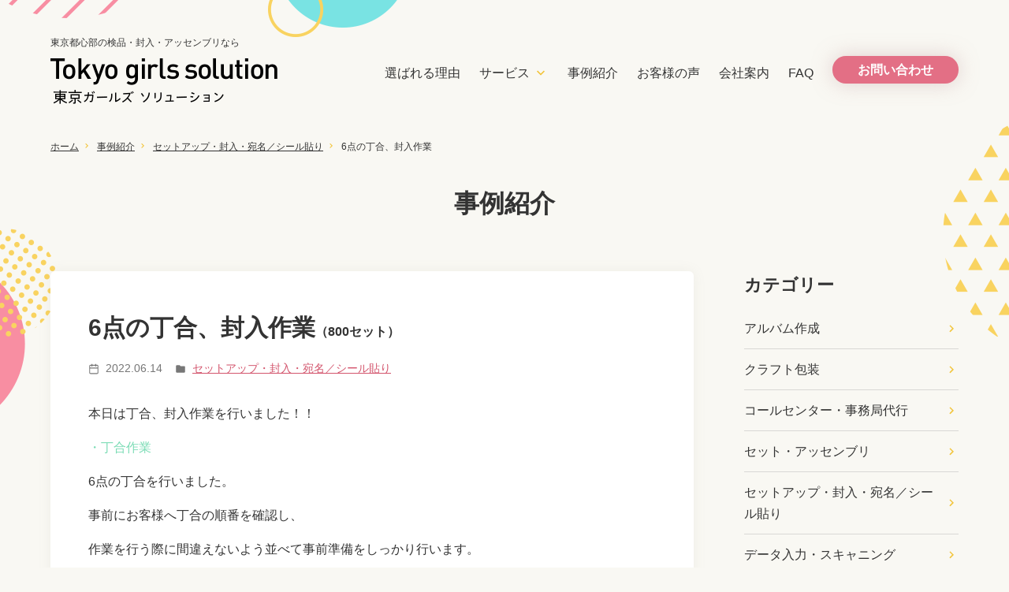

--- FILE ---
content_type: text/html; charset=UTF-8
request_url: https://tokyo-g-s.com/archives/3649
body_size: 13450
content:
<!DOCTYPE html>
<html lang="ja" >
<head>
  <meta charset="UTF-8">
<title>6点の丁合、封入作業 - 東京ガールズソリューション</title>
  <meta name="viewport" content="width=device-width, initial-scale=1.0">
  <meta name="format-detection" content="telephone=no">
<link rel="stylesheet" type="text/css" media="all" href="https://tokyo-g-s.com/wordpress/wp-content/themes/tgs/style.css" />
<link rel="preconnect" href="https://fonts.googleapis.com">
<link rel="preconnect" href="https://fonts.gstatic.com" crossorigin>
<link href="https://fonts.googleapis.com/css2?family=Asap+Condensed:wght@500&display=swap" rel="stylesheet">
<!-- WordPressのjQueryを読み込ませない -->
<meta name='robots' content='index, follow, max-image-preview:large, max-snippet:-1, max-video-preview:-1' />
	<style>img:is([sizes="auto" i], [sizes^="auto," i]) { contain-intrinsic-size: 3000px 1500px }</style>
	
	<!-- This site is optimized with the Yoast SEO plugin v26.7 - https://yoast.com/wordpress/plugins/seo/ -->
	<link rel="canonical" href="https://tokyo-g-s.com/archives/3649" />
	<meta property="og:locale" content="ja_JP" />
	<meta property="og:type" content="article" />
	<meta property="og:title" content="6点の丁合、封入作業 - 東京ガールズソリューション" />
	<meta property="og:description" content="800セット" />
	<meta property="og:url" content="https://tokyo-g-s.com/archives/3649" />
	<meta property="og:site_name" content="東京ガールズソリューション" />
	<meta property="article:published_time" content="2022-06-14T09:09:44+00:00" />
	<meta property="article:modified_time" content="2022-06-14T09:09:46+00:00" />
	<meta property="og:image" content="https://tokyo-g-s.com/wordpress/wp-content/uploads/IMG_8210.jpg" />
	<meta property="og:image:width" content="1170" />
	<meta property="og:image:height" content="878" />
	<meta property="og:image:type" content="image/jpeg" />
	<meta name="author" content="beebestwork-admin01" />
	<meta name="twitter:card" content="summary_large_image" />
	<script type="application/ld+json" class="yoast-schema-graph">{"@context":"https://schema.org","@graph":[{"@type":"Article","@id":"https://tokyo-g-s.com/archives/3649#article","isPartOf":{"@id":"https://tokyo-g-s.com/archives/3649"},"author":{"name":"beebestwork-admin01","@id":"https://tokyo-g-s.com/#/schema/person/c38e6744c5989e0b0194e63f9fdbea75"},"headline":"6点の丁合、封入作業","datePublished":"2022-06-14T09:09:44+00:00","dateModified":"2022-06-14T09:09:46+00:00","mainEntityOfPage":{"@id":"https://tokyo-g-s.com/archives/3649"},"wordCount":8,"commentCount":0,"image":{"@id":"https://tokyo-g-s.com/archives/3649#primaryimage"},"thumbnailUrl":"https://tokyo-g-s.com/wordpress/wp-content/uploads/IMG_8210.jpg","articleSection":["セットアップ・封入・宛名／シール貼り"],"inLanguage":"ja","potentialAction":[{"@type":"CommentAction","name":"Comment","target":["https://tokyo-g-s.com/archives/3649#respond"]}]},{"@type":"WebPage","@id":"https://tokyo-g-s.com/archives/3649","url":"https://tokyo-g-s.com/archives/3649","name":"6点の丁合、封入作業 - 東京ガールズソリューション","isPartOf":{"@id":"https://tokyo-g-s.com/#website"},"primaryImageOfPage":{"@id":"https://tokyo-g-s.com/archives/3649#primaryimage"},"image":{"@id":"https://tokyo-g-s.com/archives/3649#primaryimage"},"thumbnailUrl":"https://tokyo-g-s.com/wordpress/wp-content/uploads/IMG_8210.jpg","datePublished":"2022-06-14T09:09:44+00:00","dateModified":"2022-06-14T09:09:46+00:00","author":{"@id":"https://tokyo-g-s.com/#/schema/person/c38e6744c5989e0b0194e63f9fdbea75"},"breadcrumb":{"@id":"https://tokyo-g-s.com/archives/3649#breadcrumb"},"inLanguage":"ja","potentialAction":[{"@type":"ReadAction","target":["https://tokyo-g-s.com/archives/3649"]}]},{"@type":"ImageObject","inLanguage":"ja","@id":"https://tokyo-g-s.com/archives/3649#primaryimage","url":"https://tokyo-g-s.com/wordpress/wp-content/uploads/IMG_8210.jpg","contentUrl":"https://tokyo-g-s.com/wordpress/wp-content/uploads/IMG_8210.jpg","width":1170,"height":878},{"@type":"BreadcrumbList","@id":"https://tokyo-g-s.com/archives/3649#breadcrumb","itemListElement":[{"@type":"ListItem","position":1,"name":"ホーム","item":"https://tokyo-g-s.com/"},{"@type":"ListItem","position":2,"name":"事例紹介","item":"https://tokyo-g-s.com/case-study"},{"@type":"ListItem","position":3,"name":"セットアップ・封入・宛名／シール貼り","item":"https://tokyo-g-s.com/archives/category/setup"},{"@type":"ListItem","position":4,"name":"6点の丁合、封入作業"}]},{"@type":"WebSite","@id":"https://tokyo-g-s.com/#website","url":"https://tokyo-g-s.com/","name":"東京ガールズソリューション","description":"梱包・セットアップ・検品・発送代行なら【作業代行・BPO】","potentialAction":[{"@type":"SearchAction","target":{"@type":"EntryPoint","urlTemplate":"https://tokyo-g-s.com/?s={search_term_string}"},"query-input":{"@type":"PropertyValueSpecification","valueRequired":true,"valueName":"search_term_string"}}],"inLanguage":"ja"},{"@type":"Person","@id":"https://tokyo-g-s.com/#/schema/person/c38e6744c5989e0b0194e63f9fdbea75","name":"beebestwork-admin01","image":{"@type":"ImageObject","inLanguage":"ja","@id":"https://tokyo-g-s.com/#/schema/person/image/","url":"https://secure.gravatar.com/avatar/94d148163e2d56ddbbf5746aaf819e7853affcadacdc2a754eb91aa1d704cb1b?s=96&d=mm&r=g","contentUrl":"https://secure.gravatar.com/avatar/94d148163e2d56ddbbf5746aaf819e7853affcadacdc2a754eb91aa1d704cb1b?s=96&d=mm&r=g","caption":"beebestwork-admin01"}}]}</script>
	<!-- / Yoast SEO plugin. -->


<link rel='dns-prefetch' href='//www.google.com' />
<link rel="alternate" type="application/rss+xml" title="東京ガールズソリューション &raquo; 6点の丁合、封入作業 のコメントのフィード" href="https://tokyo-g-s.com/archives/3649/feed" />
<script type="text/javascript">
/* <![CDATA[ */
window._wpemojiSettings = {"baseUrl":"https:\/\/s.w.org\/images\/core\/emoji\/16.0.1\/72x72\/","ext":".png","svgUrl":"https:\/\/s.w.org\/images\/core\/emoji\/16.0.1\/svg\/","svgExt":".svg","source":{"concatemoji":"https:\/\/tokyo-g-s.com\/wordpress\/wp-includes\/js\/wp-emoji-release.min.js?ver=6.8.3"}};
/*! This file is auto-generated */
!function(s,n){var o,i,e;function c(e){try{var t={supportTests:e,timestamp:(new Date).valueOf()};sessionStorage.setItem(o,JSON.stringify(t))}catch(e){}}function p(e,t,n){e.clearRect(0,0,e.canvas.width,e.canvas.height),e.fillText(t,0,0);var t=new Uint32Array(e.getImageData(0,0,e.canvas.width,e.canvas.height).data),a=(e.clearRect(0,0,e.canvas.width,e.canvas.height),e.fillText(n,0,0),new Uint32Array(e.getImageData(0,0,e.canvas.width,e.canvas.height).data));return t.every(function(e,t){return e===a[t]})}function u(e,t){e.clearRect(0,0,e.canvas.width,e.canvas.height),e.fillText(t,0,0);for(var n=e.getImageData(16,16,1,1),a=0;a<n.data.length;a++)if(0!==n.data[a])return!1;return!0}function f(e,t,n,a){switch(t){case"flag":return n(e,"\ud83c\udff3\ufe0f\u200d\u26a7\ufe0f","\ud83c\udff3\ufe0f\u200b\u26a7\ufe0f")?!1:!n(e,"\ud83c\udde8\ud83c\uddf6","\ud83c\udde8\u200b\ud83c\uddf6")&&!n(e,"\ud83c\udff4\udb40\udc67\udb40\udc62\udb40\udc65\udb40\udc6e\udb40\udc67\udb40\udc7f","\ud83c\udff4\u200b\udb40\udc67\u200b\udb40\udc62\u200b\udb40\udc65\u200b\udb40\udc6e\u200b\udb40\udc67\u200b\udb40\udc7f");case"emoji":return!a(e,"\ud83e\udedf")}return!1}function g(e,t,n,a){var r="undefined"!=typeof WorkerGlobalScope&&self instanceof WorkerGlobalScope?new OffscreenCanvas(300,150):s.createElement("canvas"),o=r.getContext("2d",{willReadFrequently:!0}),i=(o.textBaseline="top",o.font="600 32px Arial",{});return e.forEach(function(e){i[e]=t(o,e,n,a)}),i}function t(e){var t=s.createElement("script");t.src=e,t.defer=!0,s.head.appendChild(t)}"undefined"!=typeof Promise&&(o="wpEmojiSettingsSupports",i=["flag","emoji"],n.supports={everything:!0,everythingExceptFlag:!0},e=new Promise(function(e){s.addEventListener("DOMContentLoaded",e,{once:!0})}),new Promise(function(t){var n=function(){try{var e=JSON.parse(sessionStorage.getItem(o));if("object"==typeof e&&"number"==typeof e.timestamp&&(new Date).valueOf()<e.timestamp+604800&&"object"==typeof e.supportTests)return e.supportTests}catch(e){}return null}();if(!n){if("undefined"!=typeof Worker&&"undefined"!=typeof OffscreenCanvas&&"undefined"!=typeof URL&&URL.createObjectURL&&"undefined"!=typeof Blob)try{var e="postMessage("+g.toString()+"("+[JSON.stringify(i),f.toString(),p.toString(),u.toString()].join(",")+"));",a=new Blob([e],{type:"text/javascript"}),r=new Worker(URL.createObjectURL(a),{name:"wpTestEmojiSupports"});return void(r.onmessage=function(e){c(n=e.data),r.terminate(),t(n)})}catch(e){}c(n=g(i,f,p,u))}t(n)}).then(function(e){for(var t in e)n.supports[t]=e[t],n.supports.everything=n.supports.everything&&n.supports[t],"flag"!==t&&(n.supports.everythingExceptFlag=n.supports.everythingExceptFlag&&n.supports[t]);n.supports.everythingExceptFlag=n.supports.everythingExceptFlag&&!n.supports.flag,n.DOMReady=!1,n.readyCallback=function(){n.DOMReady=!0}}).then(function(){return e}).then(function(){var e;n.supports.everything||(n.readyCallback(),(e=n.source||{}).concatemoji?t(e.concatemoji):e.wpemoji&&e.twemoji&&(t(e.twemoji),t(e.wpemoji)))}))}((window,document),window._wpemojiSettings);
/* ]]> */
</script>
<style id='wp-emoji-styles-inline-css' type='text/css'>

	img.wp-smiley, img.emoji {
		display: inline !important;
		border: none !important;
		box-shadow: none !important;
		height: 1em !important;
		width: 1em !important;
		margin: 0 0.07em !important;
		vertical-align: -0.1em !important;
		background: none !important;
		padding: 0 !important;
	}
</style>
<link rel='stylesheet' id='wp-block-library-css' href='https://tokyo-g-s.com/wordpress/wp-includes/css/dist/block-library/style.min.css?ver=6.8.3' type='text/css' media='all' />
<style id='classic-theme-styles-inline-css' type='text/css'>
/*! This file is auto-generated */
.wp-block-button__link{color:#fff;background-color:#32373c;border-radius:9999px;box-shadow:none;text-decoration:none;padding:calc(.667em + 2px) calc(1.333em + 2px);font-size:1.125em}.wp-block-file__button{background:#32373c;color:#fff;text-decoration:none}
</style>
<style id='global-styles-inline-css' type='text/css'>
:root{--wp--preset--aspect-ratio--square: 1;--wp--preset--aspect-ratio--4-3: 4/3;--wp--preset--aspect-ratio--3-4: 3/4;--wp--preset--aspect-ratio--3-2: 3/2;--wp--preset--aspect-ratio--2-3: 2/3;--wp--preset--aspect-ratio--16-9: 16/9;--wp--preset--aspect-ratio--9-16: 9/16;--wp--preset--color--black: #000000;--wp--preset--color--cyan-bluish-gray: #abb8c3;--wp--preset--color--white: #ffffff;--wp--preset--color--pale-pink: #f78da7;--wp--preset--color--vivid-red: #cf2e2e;--wp--preset--color--luminous-vivid-orange: #ff6900;--wp--preset--color--luminous-vivid-amber: #fcb900;--wp--preset--color--light-green-cyan: #7bdcb5;--wp--preset--color--vivid-green-cyan: #00d084;--wp--preset--color--pale-cyan-blue: #8ed1fc;--wp--preset--color--vivid-cyan-blue: #0693e3;--wp--preset--color--vivid-purple: #9b51e0;--wp--preset--gradient--vivid-cyan-blue-to-vivid-purple: linear-gradient(135deg,rgba(6,147,227,1) 0%,rgb(155,81,224) 100%);--wp--preset--gradient--light-green-cyan-to-vivid-green-cyan: linear-gradient(135deg,rgb(122,220,180) 0%,rgb(0,208,130) 100%);--wp--preset--gradient--luminous-vivid-amber-to-luminous-vivid-orange: linear-gradient(135deg,rgba(252,185,0,1) 0%,rgba(255,105,0,1) 100%);--wp--preset--gradient--luminous-vivid-orange-to-vivid-red: linear-gradient(135deg,rgba(255,105,0,1) 0%,rgb(207,46,46) 100%);--wp--preset--gradient--very-light-gray-to-cyan-bluish-gray: linear-gradient(135deg,rgb(238,238,238) 0%,rgb(169,184,195) 100%);--wp--preset--gradient--cool-to-warm-spectrum: linear-gradient(135deg,rgb(74,234,220) 0%,rgb(151,120,209) 20%,rgb(207,42,186) 40%,rgb(238,44,130) 60%,rgb(251,105,98) 80%,rgb(254,248,76) 100%);--wp--preset--gradient--blush-light-purple: linear-gradient(135deg,rgb(255,206,236) 0%,rgb(152,150,240) 100%);--wp--preset--gradient--blush-bordeaux: linear-gradient(135deg,rgb(254,205,165) 0%,rgb(254,45,45) 50%,rgb(107,0,62) 100%);--wp--preset--gradient--luminous-dusk: linear-gradient(135deg,rgb(255,203,112) 0%,rgb(199,81,192) 50%,rgb(65,88,208) 100%);--wp--preset--gradient--pale-ocean: linear-gradient(135deg,rgb(255,245,203) 0%,rgb(182,227,212) 50%,rgb(51,167,181) 100%);--wp--preset--gradient--electric-grass: linear-gradient(135deg,rgb(202,248,128) 0%,rgb(113,206,126) 100%);--wp--preset--gradient--midnight: linear-gradient(135deg,rgb(2,3,129) 0%,rgb(40,116,252) 100%);--wp--preset--font-size--small: 13px;--wp--preset--font-size--medium: 20px;--wp--preset--font-size--large: 36px;--wp--preset--font-size--x-large: 42px;--wp--preset--spacing--20: 0.44rem;--wp--preset--spacing--30: 0.67rem;--wp--preset--spacing--40: 1rem;--wp--preset--spacing--50: 1.5rem;--wp--preset--spacing--60: 2.25rem;--wp--preset--spacing--70: 3.38rem;--wp--preset--spacing--80: 5.06rem;--wp--preset--shadow--natural: 6px 6px 9px rgba(0, 0, 0, 0.2);--wp--preset--shadow--deep: 12px 12px 50px rgba(0, 0, 0, 0.4);--wp--preset--shadow--sharp: 6px 6px 0px rgba(0, 0, 0, 0.2);--wp--preset--shadow--outlined: 6px 6px 0px -3px rgba(255, 255, 255, 1), 6px 6px rgba(0, 0, 0, 1);--wp--preset--shadow--crisp: 6px 6px 0px rgba(0, 0, 0, 1);}:where(.is-layout-flex){gap: 0.5em;}:where(.is-layout-grid){gap: 0.5em;}body .is-layout-flex{display: flex;}.is-layout-flex{flex-wrap: wrap;align-items: center;}.is-layout-flex > :is(*, div){margin: 0;}body .is-layout-grid{display: grid;}.is-layout-grid > :is(*, div){margin: 0;}:where(.wp-block-columns.is-layout-flex){gap: 2em;}:where(.wp-block-columns.is-layout-grid){gap: 2em;}:where(.wp-block-post-template.is-layout-flex){gap: 1.25em;}:where(.wp-block-post-template.is-layout-grid){gap: 1.25em;}.has-black-color{color: var(--wp--preset--color--black) !important;}.has-cyan-bluish-gray-color{color: var(--wp--preset--color--cyan-bluish-gray) !important;}.has-white-color{color: var(--wp--preset--color--white) !important;}.has-pale-pink-color{color: var(--wp--preset--color--pale-pink) !important;}.has-vivid-red-color{color: var(--wp--preset--color--vivid-red) !important;}.has-luminous-vivid-orange-color{color: var(--wp--preset--color--luminous-vivid-orange) !important;}.has-luminous-vivid-amber-color{color: var(--wp--preset--color--luminous-vivid-amber) !important;}.has-light-green-cyan-color{color: var(--wp--preset--color--light-green-cyan) !important;}.has-vivid-green-cyan-color{color: var(--wp--preset--color--vivid-green-cyan) !important;}.has-pale-cyan-blue-color{color: var(--wp--preset--color--pale-cyan-blue) !important;}.has-vivid-cyan-blue-color{color: var(--wp--preset--color--vivid-cyan-blue) !important;}.has-vivid-purple-color{color: var(--wp--preset--color--vivid-purple) !important;}.has-black-background-color{background-color: var(--wp--preset--color--black) !important;}.has-cyan-bluish-gray-background-color{background-color: var(--wp--preset--color--cyan-bluish-gray) !important;}.has-white-background-color{background-color: var(--wp--preset--color--white) !important;}.has-pale-pink-background-color{background-color: var(--wp--preset--color--pale-pink) !important;}.has-vivid-red-background-color{background-color: var(--wp--preset--color--vivid-red) !important;}.has-luminous-vivid-orange-background-color{background-color: var(--wp--preset--color--luminous-vivid-orange) !important;}.has-luminous-vivid-amber-background-color{background-color: var(--wp--preset--color--luminous-vivid-amber) !important;}.has-light-green-cyan-background-color{background-color: var(--wp--preset--color--light-green-cyan) !important;}.has-vivid-green-cyan-background-color{background-color: var(--wp--preset--color--vivid-green-cyan) !important;}.has-pale-cyan-blue-background-color{background-color: var(--wp--preset--color--pale-cyan-blue) !important;}.has-vivid-cyan-blue-background-color{background-color: var(--wp--preset--color--vivid-cyan-blue) !important;}.has-vivid-purple-background-color{background-color: var(--wp--preset--color--vivid-purple) !important;}.has-black-border-color{border-color: var(--wp--preset--color--black) !important;}.has-cyan-bluish-gray-border-color{border-color: var(--wp--preset--color--cyan-bluish-gray) !important;}.has-white-border-color{border-color: var(--wp--preset--color--white) !important;}.has-pale-pink-border-color{border-color: var(--wp--preset--color--pale-pink) !important;}.has-vivid-red-border-color{border-color: var(--wp--preset--color--vivid-red) !important;}.has-luminous-vivid-orange-border-color{border-color: var(--wp--preset--color--luminous-vivid-orange) !important;}.has-luminous-vivid-amber-border-color{border-color: var(--wp--preset--color--luminous-vivid-amber) !important;}.has-light-green-cyan-border-color{border-color: var(--wp--preset--color--light-green-cyan) !important;}.has-vivid-green-cyan-border-color{border-color: var(--wp--preset--color--vivid-green-cyan) !important;}.has-pale-cyan-blue-border-color{border-color: var(--wp--preset--color--pale-cyan-blue) !important;}.has-vivid-cyan-blue-border-color{border-color: var(--wp--preset--color--vivid-cyan-blue) !important;}.has-vivid-purple-border-color{border-color: var(--wp--preset--color--vivid-purple) !important;}.has-vivid-cyan-blue-to-vivid-purple-gradient-background{background: var(--wp--preset--gradient--vivid-cyan-blue-to-vivid-purple) !important;}.has-light-green-cyan-to-vivid-green-cyan-gradient-background{background: var(--wp--preset--gradient--light-green-cyan-to-vivid-green-cyan) !important;}.has-luminous-vivid-amber-to-luminous-vivid-orange-gradient-background{background: var(--wp--preset--gradient--luminous-vivid-amber-to-luminous-vivid-orange) !important;}.has-luminous-vivid-orange-to-vivid-red-gradient-background{background: var(--wp--preset--gradient--luminous-vivid-orange-to-vivid-red) !important;}.has-very-light-gray-to-cyan-bluish-gray-gradient-background{background: var(--wp--preset--gradient--very-light-gray-to-cyan-bluish-gray) !important;}.has-cool-to-warm-spectrum-gradient-background{background: var(--wp--preset--gradient--cool-to-warm-spectrum) !important;}.has-blush-light-purple-gradient-background{background: var(--wp--preset--gradient--blush-light-purple) !important;}.has-blush-bordeaux-gradient-background{background: var(--wp--preset--gradient--blush-bordeaux) !important;}.has-luminous-dusk-gradient-background{background: var(--wp--preset--gradient--luminous-dusk) !important;}.has-pale-ocean-gradient-background{background: var(--wp--preset--gradient--pale-ocean) !important;}.has-electric-grass-gradient-background{background: var(--wp--preset--gradient--electric-grass) !important;}.has-midnight-gradient-background{background: var(--wp--preset--gradient--midnight) !important;}.has-small-font-size{font-size: var(--wp--preset--font-size--small) !important;}.has-medium-font-size{font-size: var(--wp--preset--font-size--medium) !important;}.has-large-font-size{font-size: var(--wp--preset--font-size--large) !important;}.has-x-large-font-size{font-size: var(--wp--preset--font-size--x-large) !important;}
:where(.wp-block-post-template.is-layout-flex){gap: 1.25em;}:where(.wp-block-post-template.is-layout-grid){gap: 1.25em;}
:where(.wp-block-columns.is-layout-flex){gap: 2em;}:where(.wp-block-columns.is-layout-grid){gap: 2em;}
:root :where(.wp-block-pullquote){font-size: 1.5em;line-height: 1.6;}
</style>
<link rel='stylesheet' id='contact-form-7-css' href='https://tokyo-g-s.com/wordpress/wp-content/plugins/contact-form-7/includes/css/styles.css?ver=6.1.4' type='text/css' media='all' />
<link rel="https://api.w.org/" href="https://tokyo-g-s.com/wp-json/" /><link rel="alternate" title="JSON" type="application/json" href="https://tokyo-g-s.com/wp-json/wp/v2/posts/3649" /><link rel="EditURI" type="application/rsd+xml" title="RSD" href="https://tokyo-g-s.com/wordpress/xmlrpc.php?rsd" />
<meta name="generator" content="WordPress 6.8.3" />
<link rel='shortlink' href='https://tokyo-g-s.com/?p=3649' />
<link rel="alternate" title="oEmbed (JSON)" type="application/json+oembed" href="https://tokyo-g-s.com/wp-json/oembed/1.0/embed?url=https%3A%2F%2Ftokyo-g-s.com%2Farchives%2F3649" />
<link rel="alternate" title="oEmbed (XML)" type="text/xml+oembed" href="https://tokyo-g-s.com/wp-json/oembed/1.0/embed?url=https%3A%2F%2Ftokyo-g-s.com%2Farchives%2F3649&#038;format=xml" />
<link rel="icon" href="https://tokyo-g-s.com/wordpress/wp-content/uploads/cropped-fav-32x32.png" sizes="32x32" />
<link rel="icon" href="https://tokyo-g-s.com/wordpress/wp-content/uploads/cropped-fav-192x192.png" sizes="192x192" />
<link rel="apple-touch-icon" href="https://tokyo-g-s.com/wordpress/wp-content/uploads/cropped-fav-180x180.png" />
<meta name="msapplication-TileImage" content="https://tokyo-g-s.com/wordpress/wp-content/uploads/cropped-fav-270x270.png" />
<!-- Global site tag (gtag.js) - Google Analytics -->
<script async src="https://www.googletagmanager.com/gtag/js?id=UA-26835897-3"></script>
<script>
  window.dataLayer = window.dataLayer || [];
  function gtag(){dataLayer.push(arguments);}
  gtag('js', new Date());

  gtag('config', 'UA-26835897-3');
</script>
<!-- Global site tag (gtag.js) - Google Analytics -->
<script async src="https://www.googletagmanager.com/gtag/js?id=G-PV86X6BMN9"></script>
<script>
  window.dataLayer = window.dataLayer || [];
  function gtag(){dataLayer.push(arguments);}
  gtag('js', new Date());

  gtag('config', 'G-PV86X6BMN9');
</script>	
</head>

<body class="wp-singular post-template-default single single-post postid-3649 single-format-standard wp-theme-tgs">


<header class="header">
	<div class="header__brand">
<p>東京都心部の検品・封入・アッセンブリなら</p><a href="https://tokyo-g-s.com"><img src="https://tokyo-g-s.com/wordpress/wp-content/themes/tgs/images/logo.png" alt="東京ガールズソリューションロゴ" width="288" height="58"></a></div>

	  
	  
	<nav class="header__nav">
		
			<ul id="menu-global" class="header__nav__menu"><li id="menu-item-1336" class="menu-item menu-item-type-post_type menu-item-object-page menu-item-1336"><a href="https://tokyo-g-s.com/strength">選ばれる理由</a></li>
<li id="menu-item-1337" class="has-child menu-item menu-item-type-custom menu-item-object-custom menu-item-has-children menu-item-1337"><a href="#">サービス</a>
<ul class="sub-menu">
	<li id="menu-item-1329" class="menu-item menu-item-type-post_type menu-item-object-page menu-item-1329"><a href="https://tokyo-g-s.com/setup-atena-seal">セットアップ・封入・<br class="sp-only">宛名／シール貼り</a></li>
	<li id="menu-item-1335" class="menu-item menu-item-type-post_type menu-item-object-page menu-item-1335"><a href="https://tokyo-g-s.com/inspection">検品</a></li>
	<li id="menu-item-1334" class="menu-item menu-item-type-post_type menu-item-object-page menu-item-1334"><a href="https://tokyo-g-s.com/packing-shipping-delivery">梱包・出荷・配送</a></li>
	<li id="menu-item-1332" class="menu-item menu-item-type-post_type menu-item-object-page menu-item-1332"><a href="https://tokyo-g-s.com/wrapping">ラッピング・シュリンク・ラミネート</a></li>
	<li id="menu-item-1330" class="menu-item menu-item-type-post_type menu-item-object-page menu-item-1330"><a href="https://tokyo-g-s.com/data-scanning">データ入力・スキャニング</a></li>
	<li id="menu-item-1328" class="menu-item menu-item-type-post_type menu-item-object-page menu-item-1328"><a href="https://tokyo-g-s.com/call-center">コールセンター・事務局代行</a></li>
</ul>
</li>
<li id="menu-item-1324" class="menu-item menu-item-type-post_type menu-item-object-page current_page_parent menu-item-1324"><a href="https://tokyo-g-s.com/case-study">事例紹介</a></li>
<li id="menu-item-1327" class="menu-item menu-item-type-post_type menu-item-object-page menu-item-1327"><a href="https://tokyo-g-s.com/customer-voice">お客様の声</a></li>
<li id="menu-item-1333" class="menu-item menu-item-type-post_type menu-item-object-page menu-item-1333"><a href="https://tokyo-g-s.com/company">会社案内</a></li>
<li id="menu-item-1325" class="menu-item menu-item-type-post_type menu-item-object-page menu-item-1325"><a href="https://tokyo-g-s.com/faq">FAQ</a></li>
</ul>
	<div class="header__contact">
		<a href="https://tokyo-g-s.com/contact/" class="header__contact__button"><span>お問い合わせ</span></a>
</div>	
	</nav>

</header>
<div class="contents">


<div class="inner pc-only">
<p id="breadcrumbs"><span><span><a href="https://tokyo-g-s.com/">ホーム</a></span>  <span><a href="https://tokyo-g-s.com/case-study">事例紹介</a></span>  <span><a href="https://tokyo-g-s.com/archives/category/setup">セットアップ・封入・宛名／シール貼り</a></span>  <span class="breadcrumb_last" aria-current="page">6点の丁合、封入作業</span></span></p></div>

<header class="inner page-title">
<h1>事例紹介</h1>
</header>

<section class="inner page-contents">

<div class="entry">
	<div class="entry__main entry__main--single">
		
	<div class="raised-box">
		<header class="entry__main__header">
			<h2>6点の丁合、封入作業<small>（800セット）</small>
</h2>
			
			<div  class="entry__main__header__meta">
			<p><img src="https://tokyo-g-s.com/wordpress/wp-content/themes/tgs/images/calendar.svg" alt=""><time datetime="2022-06-14">2022.06.14</time></p>
			<p><img src="https://tokyo-g-s.com/wordpress/wp-content/themes/tgs/images/folder.svg" alt=""><a href="https://tokyo-g-s.com/archives/category/setup" rel="category tag">セットアップ・封入・宛名／シール貼り</a></p>
			</div>
		</header>
<div class="entry__main__body">

<p>本日は丁合、封入作業を行いました！！</p>



<p></p>



<p class="has-light-green-cyan-color has-text-color">・丁合作業</p>



<p>6点の丁合を行いました。</p>



<p>事前にお客様へ丁合の順番を確認し、</p>



<p>作業を行う際に間違えないよう並べて事前準備をしっかり行います。</p>



<p>さらに枚数も重複して丁合することがないよう、管理を行います。</p>



<p></p>



<figure class="wp-block-image size-thumbnail"><img fetchpriority="high" decoding="async" width="360" height="360" src="https://tokyo-g-s.com/wordpress/wp-content/uploads/IMG_8211-360x360.jpg" alt="6点丁合" class="wp-image-3651"/></figure>



<figure class="wp-block-image size-thumbnail"><img decoding="async" width="360" height="360" src="https://tokyo-g-s.com/wordpress/wp-content/uploads/IMG_8210-360x360.jpg" alt="6点丁合
" class="wp-image-3652"/></figure>



<p class="has-light-green-cyan-color has-text-color">・封入作業</p>



<p>指定の順に丁合を行ったものをOPP袋へ封入を行いました。</p>



<p>今回はシール無しOPP袋との指定がありましたが、</p>



<p>シール有りOPP袋や封筒への封入作業も行っておりますので、</p>



<p>お気軽にお問い合わせください。</p>



<p></p>



<figure class="wp-block-image size-thumbnail"><img decoding="async" width="360" height="360" src="https://tokyo-g-s.com/wordpress/wp-content/uploads/IMG_8212-360x360.jpg" alt="封入
" class="wp-image-3653"/></figure>



<p></p>



<p>今回は800セット行いました！！</p>



<p></p>



<p class="has-pale-pink-color has-text-color">TGSでは女性スタッフが<strong>「高品質」＆「スピーディ」</strong>に対応致します(*^^*)</p>



<p class="has-pale-pink-color has-text-color">お困りの案件がございましたら、ぜひ一度ご相談下さい！！</p>



<p class="has-pale-pink-color has-text-color"><strong>ご要望に沿ったサービスの提案をさせて頂きます♪</strong></p>



<p class="has-pale-pink-color has-text-color">まずはお気軽にお問い合わせください(^.^)</p>



<p class="has-pale-pink-color has-text-color"></p>



<p>封入代行作業の詳細はコチラ ↓ ↓ ↓</p>



<figure class="wp-block-embed is-type-wp-embed is-provider-東京ガールズソリューション wp-block-embed-東京ガールズソリューション"><div class="wp-block-embed__wrapper">
<blockquote class="wp-embedded-content" data-secret="NglLR1fRxj"><a href="https://tokyo-g-s.com/setup-atena-seal">セットアップ・封入・宛名／シール貼り</a></blockquote><iframe class="wp-embedded-content" sandbox="allow-scripts" security="restricted" style="position: absolute; clip: rect(1px, 1px, 1px, 1px);" title="&#8220;セットアップ・封入・&lt;br class=&quot;sp-only&quot;&gt;宛名／シール貼り&#8221; &#8212; 東京ガールズソリューション" src="https://tokyo-g-s.com/setup-atena-seal/embed#?secret=4bCX7fBZfO#?secret=NglLR1fRxj" data-secret="NglLR1fRxj" width="500" height="282" frameborder="0" marginwidth="0" marginheight="0" scrolling="no"></iframe>
</div></figure>
	</div>
		</div>
	
<!--関連-->
<div class="entry__main__related">
<h2>同じカテゴリーの事例</h2>
<div class="case-study__list">

			<a href="https://tokyo-g-s.com/archives/10750" class="case-study__list__item">
			<img src="https://tokyo-g-s.com/wordpress/wp-content/uploads/IMG_4923-1-320x180.jpg" class="attachment-entry_thumbnail size-entry_thumbnail wp-post-image" alt="" decoding="async" />			<div class="case-study__list__item__title">
		<!--	<p class="case-study__list__item__title__cate">セットアップ・封入・宛名／シール貼り</p>-->
				<h3>店頭POPのセット作業</h3>
				<p><p>100セット</p>
</p>
			</div>
			</a>

			<a href="https://tokyo-g-s.com/archives/5743" class="case-study__list__item">
			<img src="https://tokyo-g-s.com/wordpress/wp-content/uploads/dd5b69ee7fadd19674d7178da7e1f6c9-320x180.jpg" class="attachment-entry_thumbnail size-entry_thumbnail wp-post-image" alt="" decoding="async" />			<div class="case-study__list__item__title">
		<!--	<p class="case-study__list__item__title__cate">セットアップ・封入・宛名／シール貼り</p>-->
				<h3>生地の見本帳を作成しました</h3>
				<p><p>500セット</p>
</p>
			</div>
			</a>

			<a href="https://tokyo-g-s.com/archives/9743" class="case-study__list__item">
			<img src="https://tokyo-g-s.com/wordpress/wp-content/uploads/2-203-320x180.jpg" class="attachment-entry_thumbnail size-entry_thumbnail wp-post-image" alt="" decoding="async" />			<div class="case-study__list__item__title">
		<!--	<p class="case-study__list__item__title__cate">セット・アッセンブリ</p>-->
				<h3>カタログ発送作業</h3>
				<p><p>20件</p>
</p>
			</div>
			</a>

			<a href="https://tokyo-g-s.com/archives/4337" class="case-study__list__item">
			<img src="https://tokyo-g-s.com/wordpress/wp-content/uploads/IMG_7159-320x180.png" class="attachment-entry_thumbnail size-entry_thumbnail wp-post-image" alt="" decoding="async" />			<div class="case-study__list__item__title">
		<!--	<p class="case-study__list__item__title__cate">セットアップ・封入・宛名／シール貼り</p>-->
				<h3>19種類のチラシとノベルティをサコッシュにセット</h3>
				<p><p>1.500件</p>
</p>
			</div>
			</a>

			<a href="https://tokyo-g-s.com/archives/6630" class="case-study__list__item">
			<img src="https://tokyo-g-s.com/wordpress/wp-content/uploads/ff14d312569ebc6aca1c2a8a1c5d5429-320x180.jpg" class="attachment-entry_thumbnail size-entry_thumbnail wp-post-image" alt="" decoding="async" />			<div class="case-study__list__item__title">
		<!--	<p class="case-study__list__item__title__cate">セットアップ・封入・宛名／シール貼り</p>-->
				<h3>メンテナンスご案内パンフレットの封入作業</h3>
				<p><p>7000部</p>
</p>
			</div>
			</a>

			<a href="https://tokyo-g-s.com/archives/5577" class="case-study__list__item">
			<img src="https://tokyo-g-s.com/wordpress/wp-content/uploads/1ed18fc44a940df18c08a1898244921f-2-320x180.jpg" class="attachment-entry_thumbnail size-entry_thumbnail wp-post-image" alt="" decoding="async" />			<div class="case-study__list__item__title">
		<!--	<p class="case-study__list__item__title__cate">セットアップ・封入・宛名／シール貼り</p>-->
				<h3>賞状をアクリルフレームへセットしていきました</h3>
				<p><p>2セット</p>
</p>
			</div>
			</a>
			
	</div>
</div>
	<!--関連ここまで-->
	
	</div>
	<div class="entry__side">
<div>
<h3 class="wp-block-heading">カテゴリー</h3>
</div><div><ul class="wp-block-categories-list category-list wp-block-categories">	<li class="cat-item cat-item-20"><a href="https://tokyo-g-s.com/archives/category/album">アルバム作成</a>
</li>
	<li class="cat-item cat-item-22"><a href="https://tokyo-g-s.com/archives/category/kraft-paper-wrapping">クラフト包装</a>
</li>
	<li class="cat-item cat-item-13"><a href="https://tokyo-g-s.com/archives/category/callcenter">コールセンター・事務局代行</a>
</li>
	<li class="cat-item cat-item-18"><a href="https://tokyo-g-s.com/archives/category/set-assembly">セット・アッセンブリ</a>
</li>
	<li class="cat-item cat-item-1"><a href="https://tokyo-g-s.com/archives/category/setup">セットアップ・封入・宛名／シール貼り</a>
</li>
	<li class="cat-item cat-item-12"><a href="https://tokyo-g-s.com/archives/category/data">データ入力・スキャニング</a>
</li>
	<li class="cat-item cat-item-11"><a href="https://tokyo-g-s.com/archives/category/wrapping-c">ラッピング・シュリンク・ラミネート</a>
</li>
	<li class="cat-item cat-item-17"><a href="https://tokyo-g-s.com/archives/category/gathering">丁合</a>
</li>
	<li class="cat-item cat-item-15"><a href="https://tokyo-g-s.com/archives/category/setup/enclose">封入・宛名ラベル貼</a>
</li>
	<li class="cat-item cat-item-16"><a href="https://tokyo-g-s.com/archives/category/band">帯掛け</a>
</li>
	<li class="cat-item cat-item-10"><a href="https://tokyo-g-s.com/archives/category/delivery">梱包・出荷・配送</a>
</li>
	<li class="cat-item cat-item-9"><a href="https://tokyo-g-s.com/archives/category/c-inspection">検品</a>
</li>
	<li class="cat-item cat-item-21"><a href="https://tokyo-g-s.com/archives/category/match">照合</a>
</li>
	<li class="cat-item cat-item-23"><a href="https://tokyo-g-s.com/archives/category/special">特殊な作業</a>
</li>
</ul></div>



	</div>
</div>

</section>

<section class="cta inner section">
	<div class="raised-box">
		<header>
		<h2>ご相談・お問い合わせ・お見積依頼</h2>
		<p>とにかく急いでいる、定期的にお願いしたい、クオリティを重視したいなど、<br class="pc-only">
さまざまなご要望に対応しております。お気軽にご相談ください。</p>
		</header>
		<div class="cta__controll">
			<p>東京都内を中心に全国対応致します</p>
			<div class="cta__controll__tel"><p class="tel-num en"><img src="https://tokyo-g-s.com/wordpress/wp-content/themes/tgs/images/phone.svg" alt=""><a href="tel:033523224">03-3523-2240</a></p><p class="attention">受付時間：平日9:00〜18:00</p></div>
			<div class="cta__controll__tel"><p class="button text-center"><a href="https://tokyo-g-s.com/contact/">Webからお問い合わせをする</a></p></div>
		</div>
		
	</div>
</section>

<footer class="inner">
	
		<div class="footer">
	<div class="footer_nav">
		<div class="footer_nav__left">
			<p>サービス一覧</p>
				<ul id="menu-footer-left" class="footernav"><li id="menu-item-1339" class="menu-item menu-item-type-post_type menu-item-object-page menu-item-1339"><a href="https://tokyo-g-s.com/setup-atena-seal">セットアップ・封入・<br class="sp-only">宛名／シール貼り</a></li>
<li id="menu-item-1343" class="menu-item menu-item-type-post_type menu-item-object-page menu-item-1343"><a href="https://tokyo-g-s.com/inspection">検品</a></li>
<li id="menu-item-1342" class="menu-item menu-item-type-post_type menu-item-object-page menu-item-1342"><a href="https://tokyo-g-s.com/packing-shipping-delivery">梱包・出荷・配送</a></li>
<li id="menu-item-1341" class="menu-item menu-item-type-post_type menu-item-object-page menu-item-1341"><a href="https://tokyo-g-s.com/wrapping">ラッピング・シュリンク・ラミネート</a></li>
<li id="menu-item-1340" class="menu-item menu-item-type-post_type menu-item-object-page menu-item-1340"><a href="https://tokyo-g-s.com/data-scanning">データ入力・スキャニング</a></li>
<li id="menu-item-1338" class="menu-item menu-item-type-post_type menu-item-object-page menu-item-1338"><a href="https://tokyo-g-s.com/call-center">コールセンター・事務局代行</a></li>
</ul>		</div>
		<div class="footer_nav__right">
						<ul id="menu-footer-right" class="footernav"><li id="menu-item-1344" class="menu-item menu-item-type-post_type menu-item-object-page menu-item-home menu-item-1344"><a href="https://tokyo-g-s.com/">トップページ</a></li>
<li id="menu-item-1350" class="menu-item menu-item-type-post_type menu-item-object-page menu-item-1350"><a href="https://tokyo-g-s.com/strength">選ばれる理由</a></li>
<li id="menu-item-1345" class="menu-item menu-item-type-post_type menu-item-object-page current_page_parent menu-item-1345"><a href="https://tokyo-g-s.com/case-study">事例紹介</a></li>
<li id="menu-item-1348" class="menu-item menu-item-type-post_type menu-item-object-page menu-item-1348"><a href="https://tokyo-g-s.com/customer-voice">お客様の声</a></li>
<li id="menu-item-1349" class="menu-item menu-item-type-post_type menu-item-object-page menu-item-1349"><a href="https://tokyo-g-s.com/company">会社案内</a></li>
<li id="menu-item-1346" class="menu-item menu-item-type-post_type menu-item-object-page menu-item-1346"><a href="https://tokyo-g-s.com/faq">FAQ</a></li>
</ul>		</div>
	</div>
	
	<div class="footer__address">
<!--		<h2>TOKYO ガールズソリューション</h2>-->
<h2>内職作業・オフィス業務の代行、<br class="pc-only">BPO（ビジネス・プロセス・アウトソーシング）ならお任せください</h2>
<img src="https://tokyo-g-s.com/wordpress/wp-content/themes/tgs/images/logo.png" alt="東京ガールズソリューションロゴ">


		<p>〒104-0032<br>東京都中央区八丁堀2-29-14 カイセイ八丁堀ビル8F<br>TEL：03-3523-2240</p>
		<ul class="footer__address__sns">
			<li><a href="https://www.facebook.com/beebestwork.tgs/" target="_blank" rel="noreferrer"><img src="https://tokyo-g-s.com/wordpress/wp-content/themes/tgs/images/facebook2.svg" alt="東京ガールズソリューションFacebookページ"></a></li>
			<li><a href="https://www.instagram.com/tokyo_g_s/" target="_blank" rel="noreferrer"><img src="https://tokyo-g-s.com/wordpress/wp-content/themes/tgs/images/instagram1.svg" alt="東京ガールズソリューションInstagram"></a></li>
		</ul>
	</div>
	</div>
		
	<div class="footer__copy">
		
		<div class="footer__address__mark">
			<a href="https://privacymark.jp/" target="_blank" rel="nofollow" rel="noreferrer" class="p-mark"><img src="https://tokyo-g-s.com/wordpress/wp-content/themes/tgs/images/p-mark.png" alt="Pマーク"></a>
			<p>当社は、一般財団日本情報経済社会推進協会（JIPDEC）より、個人情報の扱いについて適切な管理体制を整備しているとして、「プライバシーマーク」を取得しています。<br>TOKYOガールズソリューションはビーベストワークが運営するサービスの名称です。
<br>運営会社：<a href="https://www.beebestwork.co.jp/" target="_blank" rel="nofollow" rel="noreferrer">株式会社ビーベストワーク</a></p>
		</div>
		
					<ul id="menu-sub-menu" class="footernav"><li id="menu-item-1352" class="menu-item menu-item-type-post_type menu-item-object-page menu-item-1352"><a href="https://tokyo-g-s.com/contact">お問い合わせ</a></li>
<li id="menu-item-1353" class="menu-item menu-item-type-custom menu-item-object-custom menu-item-1353"><a target="_blank" href="https://www.beebestwork.co.jp/">運営会社</a></li>
<li id="menu-item-1860" class="menu-item menu-item-type-custom menu-item-object-custom menu-item-1860"><a target="_blank" href="http://tokyo-g-s.com/wordpress/wp-content/uploads/privacy.pdf">個人情報の取り扱いについて</a></li>
</ul>	<p>&copy;株式会社ビーベストワーク</p></div>
</footer>


</div>


				
<script src="https://ajax.googleapis.com/ajax/libs/jquery/3.5.1/jquery.min.js"></script>
<script type="text/javascript" charset="utf-8">
 
(function($) {
$(document).ready(function(){
    $('.has-child>a').click(function(event){
		event.preventDefault();
		if( $(this).next('.sub-menu').css('display') == 'none') {
　　　$('.sub-menu').stop(true, true).hide();
        $(this).next('.sub-menu').stop(true, true).slideDown();
		return false;
　　　}
　　　　else{
　　　　$(this).next('.sub-menu').stop(true, true).slidUp();
　　　}
    });
});

//画面内クリック
$(document).click(function(){
$(".sub-menu").slideUp();
});
//global-nav内クリック
$(".g_navi").click(function(e){
//イベントバブリングの停止
e.stopPropagation();
});



})(jQuery);
 
</script>

<script type="text/javascript">

  var _gaq = _gaq || [];
  _gaq.push(['_setAccount', 'UA-26835897-1']);
  _gaq.push(['_trackPageview']);

  (function() {
    var ga = document.createElement('script'); ga.type = 'text/javascript'; ga.async = true;
    ga.src = ('https:' == document.location.protocol ? 'https://ssl' : 'http://www') + '.google-analytics.com/ga.js';
    var s = document.getElementsByTagName('script')[0]; s.parentNode.insertBefore(ga, s);
  })();

</script>

<script type="speculationrules">
{"prefetch":[{"source":"document","where":{"and":[{"href_matches":"\/*"},{"not":{"href_matches":["\/wordpress\/wp-*.php","\/wordpress\/wp-admin\/*","\/wordpress\/wp-content\/uploads\/*","\/wordpress\/wp-content\/*","\/wordpress\/wp-content\/plugins\/*","\/wordpress\/wp-content\/themes\/tgs\/*","\/*\\?(.+)"]}},{"not":{"selector_matches":"a[rel~=\"nofollow\"]"}},{"not":{"selector_matches":".no-prefetch, .no-prefetch a"}}]},"eagerness":"conservative"}]}
</script>
<script>
document.addEventListener( 'wpcf7mailsent', function( event ) {
location = 'https://tokyo-g-s.com/thankyou'; //サンクスページURL
}, false );
</script>
<script type="text/javascript" src="https://tokyo-g-s.com/wordpress/wp-includes/js/dist/hooks.min.js?ver=4d63a3d491d11ffd8ac6" id="wp-hooks-js"></script>
<script type="text/javascript" src="https://tokyo-g-s.com/wordpress/wp-includes/js/dist/i18n.min.js?ver=5e580eb46a90c2b997e6" id="wp-i18n-js"></script>
<script type="text/javascript" id="wp-i18n-js-after">
/* <![CDATA[ */
wp.i18n.setLocaleData( { 'text direction\u0004ltr': [ 'ltr' ] } );
/* ]]> */
</script>
<script type="text/javascript" src="https://tokyo-g-s.com/wordpress/wp-content/plugins/contact-form-7/includes/swv/js/index.js?ver=6.1.4" id="swv-js"></script>
<script type="text/javascript" id="contact-form-7-js-translations">
/* <![CDATA[ */
( function( domain, translations ) {
	var localeData = translations.locale_data[ domain ] || translations.locale_data.messages;
	localeData[""].domain = domain;
	wp.i18n.setLocaleData( localeData, domain );
} )( "contact-form-7", {"translation-revision-date":"2025-11-30 08:12:23+0000","generator":"GlotPress\/4.0.3","domain":"messages","locale_data":{"messages":{"":{"domain":"messages","plural-forms":"nplurals=1; plural=0;","lang":"ja_JP"},"This contact form is placed in the wrong place.":["\u3053\u306e\u30b3\u30f3\u30bf\u30af\u30c8\u30d5\u30a9\u30fc\u30e0\u306f\u9593\u9055\u3063\u305f\u4f4d\u7f6e\u306b\u7f6e\u304b\u308c\u3066\u3044\u307e\u3059\u3002"],"Error:":["\u30a8\u30e9\u30fc:"]}},"comment":{"reference":"includes\/js\/index.js"}} );
/* ]]> */
</script>
<script type="text/javascript" id="contact-form-7-js-before">
/* <![CDATA[ */
var wpcf7 = {
    "api": {
        "root": "https:\/\/tokyo-g-s.com\/wp-json\/",
        "namespace": "contact-form-7\/v1"
    }
};
/* ]]> */
</script>
<script type="text/javascript" src="https://tokyo-g-s.com/wordpress/wp-content/plugins/contact-form-7/includes/js/index.js?ver=6.1.4" id="contact-form-7-js"></script>
<script type="text/javascript" id="google-invisible-recaptcha-js-before">
/* <![CDATA[ */
var renderInvisibleReCaptcha = function() {

    for (var i = 0; i < document.forms.length; ++i) {
        var form = document.forms[i];
        var holder = form.querySelector('.inv-recaptcha-holder');

        if (null === holder) continue;
		holder.innerHTML = '';

         (function(frm){
			var cf7SubmitElm = frm.querySelector('.wpcf7-submit');
            var holderId = grecaptcha.render(holder,{
                'sitekey': '6LcqUk4dAAAAAArwpTClAJewm5eTjuns3VdKYZ30', 'size': 'invisible', 'badge' : 'bottomright',
                'callback' : function (recaptchaToken) {
					if((null !== cf7SubmitElm) && (typeof jQuery != 'undefined')){jQuery(frm).submit();grecaptcha.reset(holderId);return;}
					 HTMLFormElement.prototype.submit.call(frm);
                },
                'expired-callback' : function(){grecaptcha.reset(holderId);}
            });

			if(null !== cf7SubmitElm && (typeof jQuery != 'undefined') ){
				jQuery(cf7SubmitElm).off('click').on('click', function(clickEvt){
					clickEvt.preventDefault();
					grecaptcha.execute(holderId);
				});
			}
			else
			{
				frm.onsubmit = function (evt){evt.preventDefault();grecaptcha.execute(holderId);};
			}


        })(form);
    }
};
/* ]]> */
</script>
<script type="text/javascript" async defer src="https://www.google.com/recaptcha/api.js?onload=renderInvisibleReCaptcha&amp;render=explicit" id="google-invisible-recaptcha-js"></script>
<script type="text/javascript" src="https://tokyo-g-s.com/wordpress/wp-includes/js/wp-embed.min.js?ver=6.8.3" id="wp-embed-js" defer="defer" data-wp-strategy="defer"></script>
</body>

</html>


--- FILE ---
content_type: image/svg+xml
request_url: https://tokyo-g-s.com/wordpress/wp-content/themes/tgs/images/keyboard_arrow_down.svg
body_size: 264
content:
<!-- Generated by IcoMoon.io -->
<svg version="1.1" xmlns="http://www.w3.org/2000/svg" width="28" height="28" viewBox="0 0 28 28" fill="#f2c43a">
<title>keyboard_arrow_down</title>
<path d="M8.641 9.133l5.359 5.359 5.359-5.359 1.641 1.641-7 7-7-7z"></path>
</svg>
